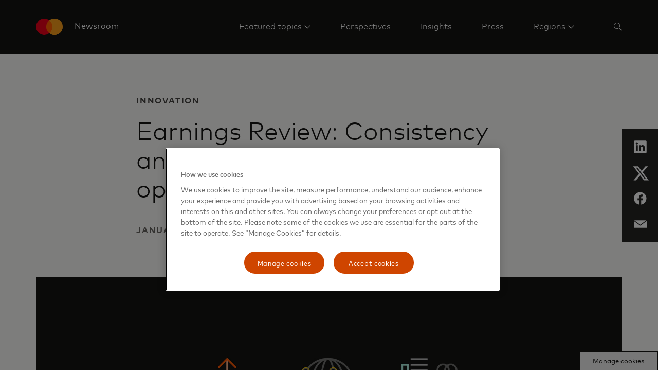

--- FILE ---
content_type: text/html; charset=utf-8
request_url: https://newsroom.mastercard.com/news/perspectives/2024/earnings-review-consistency-and-collaboration-for-the-opportunities-ahead/
body_size: 15092
content:


<!doctype html>

<html class="noJs page" lang="en-US" dir="ltr">
<head>
    

    <meta charset="utf-8" />
    <base href="/news" />
    <meta http-equiv="X-UA-Compatible" content="IE=edge,chrome=1" />
    <title>Mastercard earnings report for Q4 | Mastercard Newsroom</title><link rel="canonical" href="https://www.mastercard.com/news/perspectives/2024/earnings-review-consistency-and-collaboration-for-the-opportunities-ahead/" /><meta name="description" content="Mastercard Chief Financial Officer Sachin Mehra offers insights following the Mastercard earnings call for the fourth quarter 2023. " /><meta property="og:title" content="Earnings Review: Consistency and collaboration for the opportunities ahead " /><meta property="og:description" content="Fueling the shift to digital, forging powerful partnerships and continued innovation in e-commerce and beyond contributed to a strong quarter.  " /><meta property="og:image" content="/news/media/b4qdyzk1/sachintile.jpg" /><meta property="og:url" content="https://newsroom.mastercard.com/news/perspectives/2024/earnings-review-consistency-and-collaboration-for-the-opportunities-ahead/" /><meta name="twitter:title" content="Earnings Review: Consistency and collaboration for the opportunities ahead " /><meta name="twitter:description" content="Fueling the shift to digital, forging powerful partnerships and continued innovation in e-commerce and beyond contributed to a strong quarter.  " /><meta name="twitter:image" content="/news/media/b4qdyzk1/sachintile.jpg" /><meta name="twitter:card" content="summary_large_image" /><meta name="twitter:site" content="mastercardnews" />
    <script type="text/javascript">document.documentElement.className = document.documentElement.className.replace(/noJs/, "js"); window.baseUrl = ""</script>
    <meta name="viewport" content="height=device-height,width=device-width,initial-scale=1, maximum-scale=1" />
    <meta name="format-detection" content="telephone=no">
    <meta name="theme-color" content="#141413">
    <meta name="msapplication-TileColor" content="#141413">
    <link rel="apple-touch-icon" href="/news/dist/assets/metadata-images/icon-57.png" />
    <link rel="apple-touch-icon" sizes="72x72" href="/news/dist/assets/metadata-images/icon-72.png" />
    <link rel="apple-touch-icon" sizes="114x114" href="/news/dist/assets/metadata-images/icon-114.png" />
    <link rel="icon" type="image/png" sizes="57x57" href="/news/dist/assets/metadata-images/icon-57.png" />
    <link rel="icon" type="image/png" sizes="72x72" href="/news/dist/assets/metadata-images/icon-72.png" />
    <link rel="icon" type="image/png" sizes="114x114" href="/news/dist/assets/metadata-images/icon-114.png" />
    <link rel="stylesheet" type="text/css" href="/news/dist/index.css?v=eU1rkGTI_n-3f3Can1OHfoV6Vo3OHFS7N5fz1SwE8pw" />
    <script type="text/javascript">
        function OptanonWrapper() {
            var eOT = new Event('OneTrustGroupsUpdated');
            document.dispatchEvent(eOT);
        }
        var di = {"pageName":"Earnings Review: Consistency and collaboration for the opportunities ahead","siteName":"Mastercard Newsroom","region":"","country":"Global","language":"en-GB"};
    </script>
    <script type="text/javascript" src="/news/dist/scripts/cookieFix.js"></script><script src="https://cdn.cookielaw.org/scripttemplates/otSDKStub.js" data-document-language="true" type="text/javascript" charset="UTF-8" data-domain-script="e4aaf1ba-742a-456b-b89f-97beadd640d8"></script><script src="//assets.adobedtm.com/acdc00762da2/a0d6471ea207/launch-d0ef7b3c4b9e.min.js" type="text/plain" class="optanon-category-C006"></script>
    
    

    <script type="application/ld+json">
        {
          "@context": "https://schema.org",
          "@type": "NewsArticle",
          "headline": "Mastercard earnings report for Q4",
          "image": [
        "/news/media/b4qdyzk1/sachintile.jpg?width=360&height=240&v=1db2d03d884df60"
           ],
          "datePublished":  "2024-11-02T09:10:26.357Z",
          "dateModified": "2024-11-02T09:10:26.357Z",
          "author": [{
              "@type": "Person",
              "name":   "Sachin Mehra",
              "url":  "www.mastercard.com"
            }]
        }
    </script>

    <script type="application/ld+json">

        {
          "@context": "https://schema.org",
          "@type": "WebSite",
          "url": "https://newsroom.mastercard.com/news/",
          "potentialAction": {
            "@type": "SearchAction",
            "target": {
              "@type": "EntryPoint",
              "urlTemplate": "?query={search_term_string}"
            },
            "query-input": "required name=search_term_string"
          }
        }
    </script>
</head>
<body class="page">
    
    <div class="page-content">
        

<header class="site-header">
    <div class="constrain site-header__container">
        <a href="/news/" class="site-header__logo">
            <object tabindex="-1" data="/news/dist/assets/mc_symbol-is.svg" alt=""></object>
            <span>Newsroom</span>
        </a>
        <nav class="site-header__nav-links">
                <div class="site-header__nav-link">
                        <a href="#nav__37f8c6d66fe84152ab8c6329b39ddee6" class="site-header__nav-link-text site-header__nav-link-text--sub-menu">
                            <span>
                                Featured topics
                            </span>
                        </a>
                        

<div id="nav__37f8c6d66fe84152ab8c6329b39ddee6" class="site-header__nav-link-menu site-header__nav-link-menu--normal site-header__nav-link-menu--mobile">
    <div class="">
        <div class="nav-quote-menu">
            <div class="nav-quote-menu__content">
                <div class="nav-quote-menu__heading">
                    Explore today&#x2019;s hottest topics
                </div>
                <div class="nav-quote-menu__main-link-container">
                    <a class="nav-quote-menu__main-link" href="/news/perspectives/featured-topics/" target=""
                    data-element-tracker="false">
                        See all featured topics
                    </a>
                </div>
            </div>
            <div class="nav-quote-menu__links">
                    <div class="nav-links__link-border"></div>
                    <a class="nav-quote-menu__link" href="/news/perspectives/featured-topics/cybersecurity-and-trust/" target="">
                        Cybersecurity and trust
                    </a>
                    <div class="nav-links__link-border"></div>
                    <a class="nav-quote-menu__link" href="/news/perspectives/featured-topics/artificial-intelligence/" target="">
                        Artificial intelligence
                    </a>
                    <div class="nav-links__link-border"></div>
                    <a class="nav-quote-menu__link" href="/news/perspectives/featured-topics/small-business/" target="">
                        Small business
                    </a>
                    <div class="nav-links__link-border"></div>
                    <a class="nav-quote-menu__link" href="/news/perspectives/featured-topics/fintech/" target="">
                        Fintech
                    </a>
                    <div class="nav-links__link-border"></div>
                    <a class="nav-quote-menu__link" href="/news/perspectives/featured-topics/sustainability/" target="">
                        Sustainability
                    </a>
                    <div class="nav-links__link-border"></div>
                    <a class="nav-quote-menu__link" href="/news/perspectives/featured-topics/our-people/" target="">
                        Our people
                    </a>
                    <div class="nav-links__link-border"></div>
                    <a class="nav-quote-menu__link" href="/news/perspectives/featured-topics/commercial-payments/" target="">
                        Commercial payments
                    </a>
            </div>
        </div>
    </div>
</div>
                </div>
                <div class="site-header__nav-link">
                        <a href="/news/perspectives/" target="" class="site-header__nav-link-text site-header__nav-link-text--direct"
                    
                        data-element-tracker="false">
                            <span>
                                Perspectives
                            </span>
                        </a>
                </div>
                <div class="site-header__nav-link">
                        <a href="/news/insights/" target="" class="site-header__nav-link-text site-header__nav-link-text--direct"
                    
                        data-element-tracker="false">
                            <span>
                                Insights
                            </span>
                        </a>
                </div>
                <div class="site-header__nav-link">
                        <a href="/news/press/" target="" class="site-header__nav-link-text site-header__nav-link-text--direct"
                    
                        data-element-tracker="false">
                            <span>
                                Press
                            </span>
                        </a>
                </div>
                <div class="site-header__nav-link site-header__nav-link--last">
                            <a href="#nav__627c53d347574996a3e392f8aefc30c0" class="site-header__nav-link-text site-header__nav-link-text--sub-menu site-header__nav-link-text--last">
                                <span>
                                    Regions
                                </span>
                            </a>
                            

<div id="nav__627c53d347574996a3e392f8aefc30c0" class="nav-links site-header__nav-link-menu site-header__nav-link-menu--normal site-header__nav-link-menu--mobile">
    <div class=" nav-links__wrapper nav-links__wrapper--mobile">
        <div class="nav-links__headings-container">
                <a class="nav-links__heading nav-links__heading--mobile" href="#0nav__3f1626ac51714bcba231762e31f3b0a9">
                    Global
                </a>
                <section class="nav-links__submenu nav-links__submenu--mobile" id="0nav__3f1626ac51714bcba231762e31f3b0a9" style="font-size: 16px;">
                    <nav class="">
<div class="nav-links__link-border"></div>
                            <a href="https://www.mastercard.com/news/" class="nav-links__link "
                               target="" data-element-tracker="false">
                                <span class="nav-links__link-title">
                                    Global (English)
                                </span>
                                <span class="nav-links__link-description">
                                    
                                </span>
                            </a>
                    </nav>
                </section>
                <a class="nav-links__heading nav-links__heading--mobile" href="#1nav__87fa41eccfdc46a687ae8c07a84fadfa">
                    Asia Pacific
                </a>
                <section class="nav-links__submenu nav-links__submenu--mobile" id="1nav__87fa41eccfdc46a687ae8c07a84fadfa" style="font-size: 16px;">
                    <nav class="">
<div class="nav-links__link-border"></div>
                            <a href="https://www.mastercard.com/news/ap/en" class="nav-links__link "
                               target="" data-element-tracker="false">
                                <span class="nav-links__link-title">
                                    Region (English)
                                </span>
                                <span class="nav-links__link-description">
                                    
                                </span>
                            </a>
<div class="nav-links__link-border"></div>
                            <a href="https://www.mastercard.com/news/ap/zh-cn/" class="nav-links__link "
                               target="" data-element-tracker="false">
                                <span class="nav-links__link-title">
                                    Mainland China (Chinese)
                                </span>
                                <span class="nav-links__link-description">
                                    
                                </span>
                            </a>
<div class="nav-links__link-border"></div>
                            <a href="https://www.mastercard.com/news/ap/en-hk/" class="nav-links__link "
                               target="" data-element-tracker="false">
                                <span class="nav-links__link-title">
                                    Hong Kong SAR &amp; Macau SAR (English)
                                </span>
                                <span class="nav-links__link-description">
                                    
                                </span>
                            </a>
<div class="nav-links__link-border"></div>
                            <a href="https://www.mastercard.com/news/ap/zh-hk/" class="nav-links__link "
                               target="" data-element-tracker="false">
                                <span class="nav-links__link-title">
                                    Hong Kong SAR &amp; Macau SAR (Chinese)
                                </span>
                                <span class="nav-links__link-description">
                                    
                                </span>
                            </a>
<div class="nav-links__link-border"></div>
                            <a href="https://www.mastercard.com/news/ap/en-in/" class="nav-links__link "
                               target="" data-element-tracker="false">
                                <span class="nav-links__link-title">
                                    India (English)
                                </span>
                                <span class="nav-links__link-description">
                                    
                                </span>
                            </a>
<div class="nav-links__link-border"></div>
                            <a href="https://www.mastercard.com/news/ap/ja-jp" class="nav-links__link "
                               target="" data-element-tracker="false">
                                <span class="nav-links__link-title">
                                    Japan (Japanese)
                                </span>
                                <span class="nav-links__link-description">
                                    
                                </span>
                            </a>
<div class="nav-links__link-border"></div>
                            <a href="https://www.mastercard.com/news/ap/zh-tw" class="nav-links__link "
                               target="" data-element-tracker="false">
                                <span class="nav-links__link-title">
                                    Taiwan (Chinese)
                                </span>
                                <span class="nav-links__link-description">
                                    
                                </span>
                            </a>
                    </nav>
                </section>
                <a class="nav-links__heading nav-links__heading--mobile" href="#2nav__0315b944525147939c1e8409a89ca6ee">
                    Europe
                </a>
                <section class="nav-links__submenu nav-links__submenu--mobile" id="2nav__0315b944525147939c1e8409a89ca6ee" style="font-size: 16px;">
                    <nav class="">
<div class="nav-links__link-border"></div>
                            <a href="https://www.mastercard.com/news/europe/en" class="nav-links__link "
                               target="" data-element-tracker="false">
                                <span class="nav-links__link-title">
                                    Region (English)
                                </span>
                                <span class="nav-links__link-description">
                                    
                                </span>
                            </a>
<div class="nav-links__link-border"></div>
                            <a href="https://www.mastercard.com/news/europe/de-at" class="nav-links__link "
                               target="" data-element-tracker="false">
                                <span class="nav-links__link-title">
                                    Austria (German)
                                </span>
                                <span class="nav-links__link-description">
                                    
                                </span>
                            </a>
<div class="nav-links__link-border"></div>
                            <a href="https://www.mastercard.com/news/europe/nl-be" class="nav-links__link "
                               target="" data-element-tracker="false">
                                <span class="nav-links__link-title">
                                    Belgium (Dutch)
                                </span>
                                <span class="nav-links__link-description">
                                    
                                </span>
                            </a>
<div class="nav-links__link-border"></div>
                            <a href="https://www.mastercard.com/news/europe/fr-be" class="nav-links__link "
                               target="" data-element-tracker="false">
                                <span class="nav-links__link-title">
                                    Belgium (French)
                                </span>
                                <span class="nav-links__link-description">
                                    
                                </span>
                            </a>
<div class="nav-links__link-border"></div>
                            <a href="https://www.mastercard.com/news/europe/cs-cz" class="nav-links__link "
                               target="" data-element-tracker="false">
                                <span class="nav-links__link-title">
                                    Czech Republic (Czech)
                                </span>
                                <span class="nav-links__link-description">
                                    
                                </span>
                            </a>
<div class="nav-links__link-border"></div>
                            <a href="https://www.mastercard.com/news/europe/da-dk" class="nav-links__link "
                               target="" data-element-tracker="false">
                                <span class="nav-links__link-title">
                                    Denmark (Danish)
                                </span>
                                <span class="nav-links__link-description">
                                    
                                </span>
                            </a>
<div class="nav-links__link-border"></div>
                            <a href="https://www.mastercard.com/news/europe/fr-fr" class="nav-links__link "
                               target="" data-element-tracker="false">
                                <span class="nav-links__link-title">
                                    France (French)
                                </span>
                                <span class="nav-links__link-description">
                                    
                                </span>
                            </a>
<div class="nav-links__link-border"></div>
                            <a href="https://www.mastercard.com/news/europe/de-de" class="nav-links__link "
                               target="" data-element-tracker="false">
                                <span class="nav-links__link-title">
                                    Germany (German)
                                </span>
                                <span class="nav-links__link-description">
                                    
                                </span>
                            </a>
<div class="nav-links__link-border"></div>
                            <a href="www.mastercard.com/news/europe/hu-hu" class="nav-links__link "
                               target="" data-element-tracker="false">
                                <span class="nav-links__link-title">
                                    Hungary (Hungarian)
                                </span>
                                <span class="nav-links__link-description">
                                    
                                </span>
                            </a>
<div class="nav-links__link-border"></div>
                            <a href="www.mastercard.com/news/europe/it-it" class="nav-links__link "
                               target="" data-element-tracker="false">
                                <span class="nav-links__link-title">
                                    Italy (Italian)
                                </span>
                                <span class="nav-links__link-description">
                                    
                                </span>
                            </a>
<div class="nav-links__link-border"></div>
                            <a href="https://www.mastercard.com/news/europe/fr-lu" class="nav-links__link "
                               target="" data-element-tracker="false">
                                <span class="nav-links__link-title">
                                    Luxemburg (French)
                                </span>
                                <span class="nav-links__link-description">
                                    
                                </span>
                            </a>
<div class="nav-links__link-border"></div>
                            <a href="https://www.mastercard.com/news/europe/nl-nl" class="nav-links__link "
                               target="" data-element-tracker="false">
                                <span class="nav-links__link-title">
                                    Netherlands (Dutch)
                                </span>
                                <span class="nav-links__link-description">
                                    
                                </span>
                            </a>
<div class="nav-links__link-border"></div>
                            <a href="https://www.mastercard.com/news/europe/no" class="nav-links__link "
                               target="" data-element-tracker="false">
                                <span class="nav-links__link-title">
                                    Norway (Norwegian)
                                </span>
                                <span class="nav-links__link-description">
                                    
                                </span>
                            </a>
<div class="nav-links__link-border"></div>
                            <a href="https://www.mastercard.com/news/europe/pl-pl" class="nav-links__link "
                               target="" data-element-tracker="false">
                                <span class="nav-links__link-title">
                                    Poland (Polish)
                                </span>
                                <span class="nav-links__link-description">
                                    
                                </span>
                            </a>
<div class="nav-links__link-border"></div>
                            <a href="https://www.mastercard.com/news/europe/pt-pt" class="nav-links__link "
                               target="" data-element-tracker="false">
                                <span class="nav-links__link-title">
                                    Portugal (Portuguese)
                                </span>
                                <span class="nav-links__link-description">
                                    
                                </span>
                            </a>
<div class="nav-links__link-border"></div>
                            <a href="https://www.mastercard.com/news/europe/es-es" class="nav-links__link "
                               target="" data-element-tracker="false">
                                <span class="nav-links__link-title">
                                    Spain (Spanish)
                                </span>
                                <span class="nav-links__link-description">
                                    
                                </span>
                            </a>
<div class="nav-links__link-border"></div>
                            <a href="https://www.mastercard.com/news/europe/sv-se" class="nav-links__link "
                               target="" data-element-tracker="false">
                                <span class="nav-links__link-title">
                                    Sweden (Swedish)
                                </span>
                                <span class="nav-links__link-description">
                                    
                                </span>
                            </a>
<div class="nav-links__link-border"></div>
                            <a href="https://www.mastercard.com/news/europe/de-ch" class="nav-links__link "
                               target="" data-element-tracker="false">
                                <span class="nav-links__link-title">
                                    Switzerland (German)
                                </span>
                                <span class="nav-links__link-description">
                                    
                                </span>
                            </a>
<div class="nav-links__link-border"></div>
                            <a href="https://www.mastercard.com/news/europe/en-uk" class="nav-links__link "
                               target="" data-element-tracker="false">
                                <span class="nav-links__link-title">
                                    United Kingdom (English)
                                </span>
                                <span class="nav-links__link-description">
                                    
                                </span>
                            </a>
                    </nav>
                </section>
                <a class="nav-links__heading nav-links__heading--mobile" href="#3nav__efd5b6bc63c64baf8b51c742c27fdd0d">
                    Eastern Europe, Middle East &amp; Africa
                </a>
                <section class="nav-links__submenu nav-links__submenu--mobile" id="3nav__efd5b6bc63c64baf8b51c742c27fdd0d" style="font-size: 16px;">
                    <nav class="">
<div class="nav-links__link-border"></div>
                            <a href="https://www.mastercard.com/news/eemea/en/" class="nav-links__link "
                               target="" data-element-tracker="false">
                                <span class="nav-links__link-title">
                                    Region (English)
                                </span>
                                <span class="nav-links__link-description">
                                    
                                </span>
                            </a>
<div class="nav-links__link-border"></div>
                            <a href="https://www.mastercard.com/news/eemea/ar/" class="nav-links__link "
                               target="" data-element-tracker="false">
                                <span class="nav-links__link-title">
                                    Arabic
                                </span>
                                <span class="nav-links__link-description">
                                    
                                </span>
                            </a>
<div class="nav-links__link-border"></div>
                            <a href="https://www.mastercard.com/news/eemea/tr-tr" class="nav-links__link "
                               target="" data-element-tracker="false">
                                <span class="nav-links__link-title">
                                    Turkey (Turkish)
                                </span>
                                <span class="nav-links__link-description">
                                    
                                </span>
                            </a>
<div class="nav-links__link-border"></div>
                            <a href="https://www.mastercard.com/news/eemea/uk-ua/" class="nav-links__link "
                               target="" data-element-tracker="false">
                                <span class="nav-links__link-title">
                                    Ukraine (Ukrainian)
                                </span>
                                <span class="nav-links__link-description">
                                    
                                </span>
                            </a>
                    </nav>
                </section>
                <a class="nav-links__heading nav-links__heading--mobile" href="#4nav__9fd34f221346495badecf2394dc218a9">
                    Latin America
                </a>
                <section class="nav-links__submenu nav-links__submenu--mobile" id="4nav__9fd34f221346495badecf2394dc218a9" style="font-size: 16px;">
                    <nav class="">
<div class="nav-links__link-border"></div>
                            <a href="https://www.mastercard.com/news/latin-america/es" class="nav-links__link "
                               target="" data-element-tracker="false">
                                <span class="nav-links__link-title">
                                    Region (Spanish)
                                </span>
                                <span class="nav-links__link-description">
                                    
                                </span>
                            </a>
<div class="nav-links__link-border"></div>
                            <a href="https://www.mastercard.com/news/latin-america/pt-br" class="nav-links__link "
                               target="" data-element-tracker="false">
                                <span class="nav-links__link-title">
                                    Brazil (Portuguese)
                                </span>
                                <span class="nav-links__link-description">
                                    
                                </span>
                            </a>
<div class="nav-links__link-border"></div>
                            <a href="https://www.mastercard.com/news/latin-america/en" class="nav-links__link "
                               target="" data-element-tracker="false">
                                <span class="nav-links__link-title">
                                    Caribbean (English)
                                </span>
                                <span class="nav-links__link-description">
                                    
                                </span>
                            </a>
                    </nav>
                </section>
        </div>
    </div>
</div>
                </div>
            



                

<div class="site-search" data-key="CfDJ8GVqE1BC0UdCmQ3juDgt1uR96fmXKopq9izeaDln9UmqrN4Ur5aIG09mLhr&#x2B;NV4lF&#x2B;sUVCM2lnyTdYTjqSYuxDAcJYi3Myo8T8gPRET9zchbsrYMFtQq8I3gIQeITFro/kGudL7GU1fAqIEzU2Rk/BVAE4RzTZfH4JOhRtkYKTBt">
    <div class="constrain">
        <div class="row">
            <div class="column site-search__column">    
                <input name="__RequestVerificationToken" type="hidden" value="CfDJ8GVqE1BC0UdCmQ3juDgt1uS-60PKf0E_MReV0B0xpAqVCDmFi1GN8DsKGh9iByd1isyB9CQZnwEet2cb2UXUUjItbZa6Deusa8vSwkA06fHTvo2ciOItgAKseBbPnxrxMtojt5CHpr5HM_DJN8rqGPw" />

                <form method="get" action="/news/search/" id="search-form">
                    <input type="search" name="query" id="searchKeywords" class="site-search__search-box" placeholder="Search" autocomplete="off" />
                    <input type="hidden" disabled="disabled" id="searchCurrentPageHF" name="currentPage" value="0"/>
                    <input type="hidden" disabled="disabled" id="searchTypeHF" name="type" value="0"/>
                    <input type="hidden" disabled="disabled" id="searchKeywordsHF" name="query" value=""/>
                </form>
            </div>
        </div>
    </div>
    <div class="constrain">
        <div class="row">
            <div class="column site-search__column">
                    <div class="site-search__popular-results">
                        <div class="site-search__results-heading">Topics</div>
                        <ul class="site-search__results">
                                <li class="site-search__result">
                                    <a href=/news/perspectives/featured-topics/one-billion-and-beyond/ class="site-search__result-link">Inclusion</a>
                                </li>
                                <li class="site-search__result">
                                    <a href=# class="site-search__result-link">Sustainability</a>
                                </li>
                                <li class="site-search__result">
                                    <a href=/news/perspectives/featured-topics/small-business/ class="site-search__result-link">Small Business</a>
                                </li>
                        </ul>
                    </div>
                <div class="site-search__search-results">
                    <ul class="site-search__results"></ul>
                    <a class="link-with-icon site-search__all-results" data-url="/news/search/" href="#" style="color: #ffffff; text-align: left">
                        View all results
                        <svg class="link-with-icon__arrow" xmlns="http://www.w3.org/2000/svg" version="1.1" viewBox="0 0 24 12" height="12px" width="24px">
                            <g style="fill: #ffffff; fill-rule: nonzero"
                               transform="translate(-8,-2)">
                                <path d="M 30.197537,7.5 26,2.7053671 26.747205,2 32,8 26.747205,14 26,13.294633 30.197537,8.5 H 8 v -1 z"></path>
                            </g>
                        </svg>
                    </a>
                </div>
            </div>
        </div>
    </div>
</div>

<script type="text/javascript" src="/news/dist/scripts/search.js"></script>
        </nav>
            <div class="site-header__action-buttons">
                <button class="site-header__image-button site-header__image-button--icon site-header-search-button" aria-label="Search" data-aria-label--closed="Close search">
                    <svg class="site-header-search-button__icon site-header-search-button__icon--search" width="16px" height="16px" viewBox="0 0 16 16" version="1.1" xmlns="http://www.w3.org/2000/svg" xmlns:xlink="http://www.w3.org/1999/xlink">
                        <g stroke="none" stroke-width="1" fill="none" fill-rule="evenodd">
                            <g transform="translate(-1510.000000, -44.000000)" fill="#FFFFFF">
                                <g transform="translate(1506.000000, 40.000000)">
                                    <path d="M10.0554248,4 C13.3997435,4 16.1108496,6.71110602 16.1108496,10.0554248 C16.1108496,11.5459188 15.5723422,12.9106376 14.6792738,13.9656351 L14.6792738,13.9656351 L20,19.2863613 L19.2863613,20 L13.9656351,14.6792738 C12.9106376,15.5723422 11.5459188,16.1108496 10.0554248,16.1108496 C6.71110602,16.1108496 4,13.3997435 4,10.0554248 C4,6.71110602 6.71110602,4 10.0554248,4 Z M10.1176471,4.94117647 C7.2587613,4.94117647 4.94117647,7.2587613 4.94117647,10.1176471 C4.94117647,12.9765328 7.2587613,15.2941176 10.1176471,15.2941176 C12.9765328,15.2941176 15.2941176,12.9765328 15.2941176,10.1176471 C15.2941176,7.2587613 12.9765328,4.94117647 10.1176471,4.94117647 Z" id="icon"></path>
                                </g>
                            </g>
                        </g>
                    </svg>
                    <svg class="site-header-search-button__icon site-header-search-button__icon--close" width="14px" height="14px" viewBox="0 0 14 14" version="1.1" xmlns="http://www.w3.org/2000/svg" xmlns:xlink="http://www.w3.org/1999/xlink">
                        <g stroke="none" stroke-width="1" fill="none" fill-rule="evenodd">
                            <g transform="translate(-1511.000000, -45.000000)" fill="#FFFFFF">
                                <g transform="translate(1506.000000, 40.000000)">
                                    <path d="M18.380531,5 L19,5.61946902 L12.619,11.999 L19,18.380531 L18.380531,19 L12,12.619 L5.61946902,19 L5,18.380531 L11.381,12 L5,5.61946902 L5.61946902,5 L12,11.38 L18.380531,5 Z" id="icon"></path>
                                </g>
                            </g>
                        </g>
                    </svg>
                </button>
            <button class="site-header__image-button site-header__image-button--icon site-header__expand-menu-button"></button>
            </div>
    </div>
    <div class="site-header__sub-menus">
                

<div id="nav__37f8c6d66fe84152ab8c6329b39ddee6" class="site-header__nav-link-menu site-header__nav-link-menu--normal">
    <div class="constrain">
        <div class="nav-quote-menu">
            <div class="nav-quote-menu__content">
                <div class="nav-quote-menu__heading">
                    Explore today&#x2019;s hottest topics
                </div>
                <div class="nav-quote-menu__main-link-container">
                    <a class="nav-quote-menu__main-link" href="/news/perspectives/featured-topics/" target=""
                    data-element-tracker="false">
                        See all featured topics
                    </a>
                </div>
            </div>
            <div class="nav-quote-menu__links">
                    <div class="nav-links__link-border"></div>
                    <a class="nav-quote-menu__link" href="/news/perspectives/featured-topics/cybersecurity-and-trust/" target="">
                        Cybersecurity and trust
                    </a>
                    <div class="nav-links__link-border"></div>
                    <a class="nav-quote-menu__link" href="/news/perspectives/featured-topics/artificial-intelligence/" target="">
                        Artificial intelligence
                    </a>
                    <div class="nav-links__link-border"></div>
                    <a class="nav-quote-menu__link" href="/news/perspectives/featured-topics/small-business/" target="">
                        Small business
                    </a>
                    <div class="nav-links__link-border"></div>
                    <a class="nav-quote-menu__link" href="/news/perspectives/featured-topics/fintech/" target="">
                        Fintech
                    </a>
                    <div class="nav-links__link-border"></div>
                    <a class="nav-quote-menu__link" href="/news/perspectives/featured-topics/sustainability/" target="">
                        Sustainability
                    </a>
                    <div class="nav-links__link-border"></div>
                    <a class="nav-quote-menu__link" href="/news/perspectives/featured-topics/our-people/" target="">
                        Our people
                    </a>
                    <div class="nav-links__link-border"></div>
                    <a class="nav-quote-menu__link" href="/news/perspectives/featured-topics/commercial-payments/" target="">
                        Commercial payments
                    </a>
            </div>
        </div>
    </div>
</div>
                

<div id="nav__627c53d347574996a3e392f8aefc30c0" class="nav-links site-header__nav-link-menu site-header__nav-link-menu--normal">
    <div class="constrain nav-links__wrapper ">
        <div class="nav-links__headings-container">
                <a class="nav-links__heading " href="#0nav__00ac10d8a6db4d32a5476f37fa656404">
                    Global
                </a>
                <section class="nav-links__submenu " id="0nav__00ac10d8a6db4d32a5476f37fa656404" style="font-size: 16px;">
                    <nav class="">
<div class="nav-links__link-border"></div>
                            <a href="https://www.mastercard.com/news/" class="nav-links__link "
                               target="" data-element-tracker="false">
                                <span class="nav-links__link-title">
                                    Global (English)
                                </span>
                                <span class="nav-links__link-description">
                                    
                                </span>
                            </a>
                    </nav>
                </section>
                <a class="nav-links__heading " href="#1nav__8e217b51b0cc4bc09522c43c2ce803f3">
                    Asia Pacific
                </a>
                <section class="nav-links__submenu " id="1nav__8e217b51b0cc4bc09522c43c2ce803f3" style="font-size: 16px;">
                    <nav class="">
<div class="nav-links__link-border"></div>
                            <a href="https://www.mastercard.com/news/ap/en" class="nav-links__link "
                               target="" data-element-tracker="false">
                                <span class="nav-links__link-title">
                                    Region (English)
                                </span>
                                <span class="nav-links__link-description">
                                    
                                </span>
                            </a>
<div class="nav-links__link-border"></div>
                            <a href="https://www.mastercard.com/news/ap/zh-cn/" class="nav-links__link "
                               target="" data-element-tracker="false">
                                <span class="nav-links__link-title">
                                    Mainland China (Chinese)
                                </span>
                                <span class="nav-links__link-description">
                                    
                                </span>
                            </a>
<div class="nav-links__link-border"></div>
                            <a href="https://www.mastercard.com/news/ap/en-hk/" class="nav-links__link "
                               target="" data-element-tracker="false">
                                <span class="nav-links__link-title">
                                    Hong Kong SAR &amp; Macau SAR (English)
                                </span>
                                <span class="nav-links__link-description">
                                    
                                </span>
                            </a>
<div class="nav-links__link-border"></div>
                            <a href="https://www.mastercard.com/news/ap/zh-hk/" class="nav-links__link "
                               target="" data-element-tracker="false">
                                <span class="nav-links__link-title">
                                    Hong Kong SAR &amp; Macau SAR (Chinese)
                                </span>
                                <span class="nav-links__link-description">
                                    
                                </span>
                            </a>
<div class="nav-links__link-border"></div>
                            <a href="https://www.mastercard.com/news/ap/en-in/" class="nav-links__link "
                               target="" data-element-tracker="false">
                                <span class="nav-links__link-title">
                                    India (English)
                                </span>
                                <span class="nav-links__link-description">
                                    
                                </span>
                            </a>
<div class="nav-links__link-border"></div>
                            <a href="https://www.mastercard.com/news/ap/ja-jp" class="nav-links__link "
                               target="" data-element-tracker="false">
                                <span class="nav-links__link-title">
                                    Japan (Japanese)
                                </span>
                                <span class="nav-links__link-description">
                                    
                                </span>
                            </a>
<div class="nav-links__link-border"></div>
                            <a href="https://www.mastercard.com/news/ap/zh-tw" class="nav-links__link "
                               target="" data-element-tracker="false">
                                <span class="nav-links__link-title">
                                    Taiwan (Chinese)
                                </span>
                                <span class="nav-links__link-description">
                                    
                                </span>
                            </a>
                    </nav>
                </section>
                <a class="nav-links__heading " href="#2nav__5dd5131c22634bd08b4c7c79812c2c53">
                    Europe
                </a>
                <section class="nav-links__submenu " id="2nav__5dd5131c22634bd08b4c7c79812c2c53" style="font-size: 16px;">
                    <nav class="">
<div class="nav-links__link-border"></div>
                            <a href="https://www.mastercard.com/news/europe/en" class="nav-links__link "
                               target="" data-element-tracker="false">
                                <span class="nav-links__link-title">
                                    Region (English)
                                </span>
                                <span class="nav-links__link-description">
                                    
                                </span>
                            </a>
<div class="nav-links__link-border"></div>
                            <a href="https://www.mastercard.com/news/europe/de-at" class="nav-links__link "
                               target="" data-element-tracker="false">
                                <span class="nav-links__link-title">
                                    Austria (German)
                                </span>
                                <span class="nav-links__link-description">
                                    
                                </span>
                            </a>
<div class="nav-links__link-border"></div>
                            <a href="https://www.mastercard.com/news/europe/nl-be" class="nav-links__link "
                               target="" data-element-tracker="false">
                                <span class="nav-links__link-title">
                                    Belgium (Dutch)
                                </span>
                                <span class="nav-links__link-description">
                                    
                                </span>
                            </a>
<div class="nav-links__link-border"></div>
                            <a href="https://www.mastercard.com/news/europe/fr-be" class="nav-links__link "
                               target="" data-element-tracker="false">
                                <span class="nav-links__link-title">
                                    Belgium (French)
                                </span>
                                <span class="nav-links__link-description">
                                    
                                </span>
                            </a>
<div class="nav-links__link-border"></div>
                            <a href="https://www.mastercard.com/news/europe/cs-cz" class="nav-links__link "
                               target="" data-element-tracker="false">
                                <span class="nav-links__link-title">
                                    Czech Republic (Czech)
                                </span>
                                <span class="nav-links__link-description">
                                    
                                </span>
                            </a>
<div class="nav-links__link-border"></div>
                            <a href="https://www.mastercard.com/news/europe/da-dk" class="nav-links__link "
                               target="" data-element-tracker="false">
                                <span class="nav-links__link-title">
                                    Denmark (Danish)
                                </span>
                                <span class="nav-links__link-description">
                                    
                                </span>
                            </a>
<div class="nav-links__link-border"></div>
                            <a href="https://www.mastercard.com/news/europe/fr-fr" class="nav-links__link "
                               target="" data-element-tracker="false">
                                <span class="nav-links__link-title">
                                    France (French)
                                </span>
                                <span class="nav-links__link-description">
                                    
                                </span>
                            </a>
<div class="nav-links__link-border"></div>
                            <a href="https://www.mastercard.com/news/europe/de-de" class="nav-links__link "
                               target="" data-element-tracker="false">
                                <span class="nav-links__link-title">
                                    Germany (German)
                                </span>
                                <span class="nav-links__link-description">
                                    
                                </span>
                            </a>
<div class="nav-links__link-border"></div>
                            <a href="www.mastercard.com/news/europe/hu-hu" class="nav-links__link "
                               target="" data-element-tracker="false">
                                <span class="nav-links__link-title">
                                    Hungary (Hungarian)
                                </span>
                                <span class="nav-links__link-description">
                                    
                                </span>
                            </a>
<div class="nav-links__link-border"></div>
                            <a href="www.mastercard.com/news/europe/it-it" class="nav-links__link "
                               target="" data-element-tracker="false">
                                <span class="nav-links__link-title">
                                    Italy (Italian)
                                </span>
                                <span class="nav-links__link-description">
                                    
                                </span>
                            </a>
<div class="nav-links__link-border"></div>
                            <a href="https://www.mastercard.com/news/europe/fr-lu" class="nav-links__link "
                               target="" data-element-tracker="false">
                                <span class="nav-links__link-title">
                                    Luxemburg (French)
                                </span>
                                <span class="nav-links__link-description">
                                    
                                </span>
                            </a>
<div class="nav-links__link-border"></div>
                            <a href="https://www.mastercard.com/news/europe/nl-nl" class="nav-links__link "
                               target="" data-element-tracker="false">
                                <span class="nav-links__link-title">
                                    Netherlands (Dutch)
                                </span>
                                <span class="nav-links__link-description">
                                    
                                </span>
                            </a>
<div class="nav-links__link-border"></div>
                            <a href="https://www.mastercard.com/news/europe/no" class="nav-links__link "
                               target="" data-element-tracker="false">
                                <span class="nav-links__link-title">
                                    Norway (Norwegian)
                                </span>
                                <span class="nav-links__link-description">
                                    
                                </span>
                            </a>
<div class="nav-links__link-border"></div>
                            <a href="https://www.mastercard.com/news/europe/pl-pl" class="nav-links__link "
                               target="" data-element-tracker="false">
                                <span class="nav-links__link-title">
                                    Poland (Polish)
                                </span>
                                <span class="nav-links__link-description">
                                    
                                </span>
                            </a>
<div class="nav-links__link-border"></div>
                            <a href="https://www.mastercard.com/news/europe/pt-pt" class="nav-links__link "
                               target="" data-element-tracker="false">
                                <span class="nav-links__link-title">
                                    Portugal (Portuguese)
                                </span>
                                <span class="nav-links__link-description">
                                    
                                </span>
                            </a>
<div class="nav-links__link-border"></div>
                            <a href="https://www.mastercard.com/news/europe/es-es" class="nav-links__link "
                               target="" data-element-tracker="false">
                                <span class="nav-links__link-title">
                                    Spain (Spanish)
                                </span>
                                <span class="nav-links__link-description">
                                    
                                </span>
                            </a>
<div class="nav-links__link-border"></div>
                            <a href="https://www.mastercard.com/news/europe/sv-se" class="nav-links__link "
                               target="" data-element-tracker="false">
                                <span class="nav-links__link-title">
                                    Sweden (Swedish)
                                </span>
                                <span class="nav-links__link-description">
                                    
                                </span>
                            </a>
<div class="nav-links__link-border"></div>
                            <a href="https://www.mastercard.com/news/europe/de-ch" class="nav-links__link "
                               target="" data-element-tracker="false">
                                <span class="nav-links__link-title">
                                    Switzerland (German)
                                </span>
                                <span class="nav-links__link-description">
                                    
                                </span>
                            </a>
<div class="nav-links__link-border"></div>
                            <a href="https://www.mastercard.com/news/europe/en-uk" class="nav-links__link "
                               target="" data-element-tracker="false">
                                <span class="nav-links__link-title">
                                    United Kingdom (English)
                                </span>
                                <span class="nav-links__link-description">
                                    
                                </span>
                            </a>
                    </nav>
                </section>
                <a class="nav-links__heading " href="#3nav__33757e2012cb45f4a70e3446e5312605">
                    Eastern Europe, Middle East &amp; Africa
                </a>
                <section class="nav-links__submenu " id="3nav__33757e2012cb45f4a70e3446e5312605" style="font-size: 16px;">
                    <nav class="">
<div class="nav-links__link-border"></div>
                            <a href="https://www.mastercard.com/news/eemea/en/" class="nav-links__link "
                               target="" data-element-tracker="false">
                                <span class="nav-links__link-title">
                                    Region (English)
                                </span>
                                <span class="nav-links__link-description">
                                    
                                </span>
                            </a>
<div class="nav-links__link-border"></div>
                            <a href="https://www.mastercard.com/news/eemea/ar/" class="nav-links__link "
                               target="" data-element-tracker="false">
                                <span class="nav-links__link-title">
                                    Arabic
                                </span>
                                <span class="nav-links__link-description">
                                    
                                </span>
                            </a>
<div class="nav-links__link-border"></div>
                            <a href="https://www.mastercard.com/news/eemea/tr-tr" class="nav-links__link "
                               target="" data-element-tracker="false">
                                <span class="nav-links__link-title">
                                    Turkey (Turkish)
                                </span>
                                <span class="nav-links__link-description">
                                    
                                </span>
                            </a>
<div class="nav-links__link-border"></div>
                            <a href="https://www.mastercard.com/news/eemea/uk-ua/" class="nav-links__link "
                               target="" data-element-tracker="false">
                                <span class="nav-links__link-title">
                                    Ukraine (Ukrainian)
                                </span>
                                <span class="nav-links__link-description">
                                    
                                </span>
                            </a>
                    </nav>
                </section>
                <a class="nav-links__heading " href="#4nav__2b4435a7012a41bdb390cc93309707b0">
                    Latin America
                </a>
                <section class="nav-links__submenu " id="4nav__2b4435a7012a41bdb390cc93309707b0" style="font-size: 16px;">
                    <nav class="">
<div class="nav-links__link-border"></div>
                            <a href="https://www.mastercard.com/news/latin-america/es" class="nav-links__link "
                               target="" data-element-tracker="false">
                                <span class="nav-links__link-title">
                                    Region (Spanish)
                                </span>
                                <span class="nav-links__link-description">
                                    
                                </span>
                            </a>
<div class="nav-links__link-border"></div>
                            <a href="https://www.mastercard.com/news/latin-america/pt-br" class="nav-links__link "
                               target="" data-element-tracker="false">
                                <span class="nav-links__link-title">
                                    Brazil (Portuguese)
                                </span>
                                <span class="nav-links__link-description">
                                    
                                </span>
                            </a>
<div class="nav-links__link-border"></div>
                            <a href="https://www.mastercard.com/news/latin-america/en" class="nav-links__link "
                               target="" data-element-tracker="false">
                                <span class="nav-links__link-title">
                                    Caribbean (English)
                                </span>
                                <span class="nav-links__link-description">
                                    
                                </span>
                            </a>
                    </nav>
                </section>
        </div>
    </div>
</div>
    </div>
</header>
        

        



<div class="productGrid page-grid">
    





<div class="section section--no-bottom-padding" style="">
    <div class="constrain">
        <div class="row">
            <div class="column content push1/6">





<div class="article-heading control">
        <span class="article-heading__topic">Innovation</span>
    <h1 class="article-heading__title">Earnings Review: Consistency and collaboration for the opportunities ahead </h1>
        <span class="article-heading__info">January 31, 2024 | By Sachin Mehra</span>
</div>            </div>
        </div>
    </div>
</div>
<div class="section " style="">
    <div class="constrain">
        <div class="row">
            <div class="column">






<img src="/news/media/gaefg1fr/sachinbanner.jpg?v=1db2d03d8783530" alt="" class="control" />

            </div>
        </div>
    </div>
</div>
<div class="section section--no-top-padding" style="">
    <div class="constrain">
        <div class="row">
            <div class="column content push1/6">





<div class="rte">
    <p><span class="typography__heading--h5">While the calendar may have changed a few weeks ago, today’s announcement of our <a rel="noopener" href="https://investor.mastercard.com/overview/default.aspx" target="_blank">fourth quarter financial performance</a> closes 2023 for the company. As Michael Miebach and I shared an update with our stockholders and the financial community, the key takeaway for me was the consistency, strength and resilience of our strategy and our business to deliver on the goals that we set. <br /></span></p>
<p><span class="typography__paragraph--large">By the numbers, it was a strong quarter — and a strong year — for Mastercard. The foundations that we have set — in our technology, our people, our differentiated capabilities and our diversified business model — continued to create value for our customers, our company and our stakeholders. As I reflect on the past quarter and look to the year ahead, there are a few trends that I would note: </span></p>
<p><span class="typography__paragraph--large"><strong>Digital:</strong> Over the past several years, all of our lives have shifted more online and in-app. Some of this has been a result of world events, but the acceleration is coming from changing preferences for digital experiences. What does that mean for Mastercard? Continuing to fuel the secular shift of payments to digital. It’s about ensuring there’s a way to pay where people want to be. Tokenization and <a href="https://www.mastercard.com/news/perspectives/2024/biometrics-will-soon-replace-passwords-once-and-for-all/">biometrics</a> are making things like Tap on Phone, contactless and Click to Pay simple and secure, embedding payments in the devices that are critical to our lives. These technologies are being scaled across the globe. </span></p>
<p><span class="typography__paragraph--large"><strong>Partnerships:</strong> We can — and do — create the best technologies. But they are just a “shiny widget” if they don’t scale to support a business goal or deliver on a personal need? Our teams in every market are focused on understanding our customers’ business and helping them tailor the strategies and solutions that deliver on their objectives. That creates a win-win for all involved. Look at how we have deepened relationships with BOK Financial in the U.S., <a href="https://www.mastercard.com/news/press/2024/january/mastercard-and-bok-financial-corporation-announce-expanded-payments-agreement/">flipping their debit portfolio</a> to Mastercard. Or Commonwealth Bank of Australia, where we continue to be its  exclusive card partner across consumer credit and debit. And that extends to new areas and verticals served by fintechs. We believe our partnership approach has led more than 80% of the top digital payment and neobank fintechs on <a rel="noopener" href="https://www.cnbc.com/2023/08/02/cnbcs-top-200-global-fintech-companies-the-complete-list.html" target="_blank">CNBC</a>’s global fintech list to choose to work with us. </span></p>
<p><span class="typography__paragraph--large"><strong>Innovation:</strong> We are using the technology and the experiences that we have created and cultivated to deliver the services and new networks that are proving to be so important across customer types and verticals. Our data-driven insights, consulting and personalization services and laser focus on cybersecurity is helping financial institutions, retailers and governments operate faster and more efficiently to support small businesses and consumers. We continue to push ourselves to explore new technologies to build on this, as seen in the new <a href="https://www.mastercard.com/news/press/2023/november/dynamic-yield-by-mastercard-unveils-shopping-muse-the-next-generation-personal-retail-assistant/">Shopping Muse</a>, which uses generative AI to offer a conversational, personal shopper experience in the online world. </span></p>
<p><span class="typography__paragraph--large">These trends and these results don’t happen by themselves. They are a result of the work and drive of our talented teams across the globe. While 2024 is just beginning, our teams are already leaning into these experiences and this momentum to create new opportunities.  </span></p>
<p><span class="typography__paragraph--large">So, as the year continues, our commitment to you remains the same — a focus on priorities that will create value in the short, medium and long term. This is how we execute on our strategy and manage the things that we can control to continue to deliver value to our stakeholders. </span></p>
</div>            </div>
        </div>
    </div>
</div>

        <div class="section" style="background-color: #f3f0ee">
            <div class="constrain">
                <div class="row">
                    <div class="column content push1/6">
                        

<div class="author">
        <div class="author__image-container">
            <img class="author__image" src="/news/media/03ymq31c/sachin_mehra.jpg?rmode=max&amp;width=165&amp;height=165&amp;v=1db2d032e7c9530" alt="Photo of Sachin Mehra" />
        </div>
    <div class="author__text">
        <div class="author__name">Sachin Mehra, Chief Financial Officer, Mastercard</div>
    </div>
</div>

                    </div>
                </div>
            </div>
        </div>


        <div class="section" style="background-color: #f3f0ee">
            <div class="constrain">
                <div class="row">
                    <div class="column content push1/6">
                        


<div class="related-stories">
    <div class="related-stories__header typography__heading--h4">Related stories</div>

        <a href="/news/perspectives/2024/biometrics-will-soon-replace-passwords-once-and-for-all/" class="related-stories__item related-story">
            <div class="related-story__title typography__heading--h4">
                Biometrics will soon replace passwords once and for all
            </div>
                <div class="related-story__author">
                    By Dorothy Pomerantz
                </div>
        </a>
        <a href="/news/press/2024/january/mastercard-and-bok-financial-corporation-announce-expanded-payments-agreement/" class="related-stories__item related-story">
            <div class="related-story__title typography__heading--h4">
                Mastercard and BOK Financial Corporation announce expanded payments agreement
            </div>
        </a>
        <a href="/news/press/2023/november/dynamic-yield-by-mastercard-unveils-shopping-muse-the-next-generation-personal-retail-assistant/" class="related-stories__item related-story">
            <div class="related-story__title typography__heading--h4">
                Dynamic Yield by Mastercard unveils Shopping Muse, the next generation personal retail assistant
            </div>
        </a>
</div>
                    </div>
                </div>
            </div>
        </div>



    <div class="social-share-bar__container">
        <a target="_blank" rel="nofollow" href="https://www.linkedin.com/sharing/share-offsite/?url=https://www.mastercard.com/news/perspectives/2024/earnings-review-consistency-and-collaboration-for-the-opportunities-ahead/" class="social-share-bar__button social-share-bar__button--linkedin">
            LinkedIn
            <svg xmlns="http://www.w3.org/2000/svg" xmlns:xlink="http://www.w3.org/1999/xlink" viewBox="0 0 100 100" xml:space="preserve">
            <path class="icon-fill" d="M77.24,26.6c0,0-0.01-0.4-0.04-0.6c-0.29-1.85-1.96-3.28-4-3.27c-7.65,0.04-15.29,0.02-22.94,0.02
	            c-2.68,0-5.36,0-8.03,0c-5,0-10,0.03-15.01-0.01c-2.18-0.02-3.98,1.77-3.98,4c0.02,15.33,0.01,30.65,0.02,45.98
	            c0,0.41,0.05,0.84,0.17,1.24c0.51,1.72,1.95,2.75,3.84,2.75c15.31,0,30.62,0,45.93,0c0.1,0,0.2,0,0.3,0
	            c2.1-0.07,3.74-1.76,3.74-3.86C77.24,57.42,77.24,26.6,77.24,26.6z M39.31,68.27c0,0.42-0.14,0.56-0.55,0.56
	            c-2.36-0.01-4.71-0.01-7.07,0c-0.42,0-0.54-0.15-0.54-0.56c0.01-2.07,0.01-4.14,0.01-6.21c0-2.07,0-4.14,0-6.21
	            c0-4.09,0-8.18,0-12.27c0-0.66,0-0.66,0.66-0.66c2.31,0,4.61,0.01,6.92-0.01c0.44,0,0.58,0.13,0.58,0.57
	            C39.3,51.74,39.3,60,39.31,68.27z M35.23,39.45c-2.61,0-4.68-2.06-4.68-4.66c0-2.63,2.07-4.71,4.68-4.71c2.6,0,4.69,2.1,4.69,4.72
	            C39.92,37.38,37.83,39.45,35.23,39.45z M68.7,68.83c-2.29-0.03-4.58-0.02-6.87,0c-0.48,0-0.64-0.16-0.64-0.64
	            c0.01-4.26,0.03-8.52-0.01-12.78c-0.01-1.07-0.1-2.16-0.34-3.19c-0.42-1.84-1.63-2.75-3.52-2.77c-0.6-0.01-1.22,0.02-1.8,0.17
	            c-1.87,0.47-2.66,1.89-2.96,3.63c-0.15,0.86-0.2,1.74-0.21,2.61c-0.02,4.11-0.02,8.22,0,12.33c0,0.53-0.17,0.65-0.66,0.65
	            c-2.29-0.02-4.58-0.02-6.87,0c-0.48,0-0.64-0.14-0.64-0.63c0.01-8.22,0.01-16.44,0-24.65c0-0.52,0.15-0.65,0.66-0.65
	            c2.21,0.03,4.41,0.02,6.62,0c0.44,0,0.59,0.12,0.58,0.57c-0.03,0.94-0.01,1.87-0.01,2.75c0.67-0.69,1.28-1.47,2.04-2.09
	            c1.8-1.47,3.9-2.07,6.21-1.83c1.05,0.11,2.12,0.19,3.12,0.47c2.93,0.81,4.54,2.91,5.3,5.76c0.43,1.62,0.61,3.27,0.62,4.94
	            c0.01,4.9,0,9.8,0.01,14.7C69.34,68.65,69.23,68.84,68.7,68.83z" />
                    </svg>
        </a>
        <a target="_blank" rel="nofollow" href="https://twitter.com/share?url=https://www.mastercard.com/news/perspectives/2024/earnings-review-consistency-and-collaboration-for-the-opportunities-ahead/&text=Earnings&#x2B;Review%3a&#x2B;Consistency&#x2B;and&#x2B;collaboration&#x2B;for&#x2B;the&#x2B;opportunities&#x2B;ahead&#x2B;" class="social-share-bar__button social-share-bar__button--twitter">
            X
            <svg style="color: white" xmlns="http://www.w3.org/2000/svg" viewBox="-5 -5 32 32" version="1.1"> <path class="icon-fill" d="M18.244 2.25h3.308l-7.227 8.26 8.502
                  11.24H16.17l-5.214-6.817L4.99 21.75H1.68l7.73-8.835L1.254 2.25H8.08l4.713 6.231zm-1.161
                  17.52h1.833L7.084 4.126H5.117z" fill="white"></path> </svg>
        </a>
        <a target="_blank" rel="nofollow" href="https://www.facebook.com/sharer.php?u=https://www.mastercard.com/news/perspectives/2024/earnings-review-consistency-and-collaboration-for-the-opportunities-ahead/" class="social-share-bar__button social-share-bar__button--facebook">
            Facebook
            <svg xmlns="http://www.w3.org/2000/svg" viewBox="0 0 100 100" xml:space="preserve">
            <g>
            <path class="icon-fill" d="M76.54,50.27c0-14.91-12.09-27-27-27s-27,12.09-27,27c0,13.48,9.87,24.65,22.78,26.67V58.07h-6.86v-7.8h6.86
		              v-5.95c0-6.77,4.03-10.5,10.2-10.5c2.95,0,6.04,0.53,6.04,0.53v6.64h-3.4c-3.35,0-4.4,2.08-4.4,4.22v5.06h7.49l-1.2,7.8h-6.29
		              v18.87C66.67,74.92,76.54,63.75,76.54,50.27z" />
                       
                    </svg>
        </a>
         <a href="mailto:?subject=Earnings Review: Consistency and collaboration for the opportunities ahead &body=https://www.mastercard.com/news/perspectives/2024/earnings-review-consistency-and-collaboration-for-the-opportunities-ahead/" class="social-share-bar__button social-share-bar__button--email">
            Email
            <svg xmlns="http://www.w3.org/2000/svg" viewBox="0 0 39.675327 22.754149">
                <g transform="translate(7.01e-6,-274.24585)">
                    <g transform="matrix(0.69605841,0,0,0.69605841,320.88292,155.09457)" class="icon-fill">
                        <polygon class="icon-fill" points="-432.49,190.32 -406,171.18 -459,171.18 " />
                        <polygon points="-461,174 -461,203.87 -404,203.87 -404,174 -432.49,194.62 " class="icon-fill" />
                    </g>
                </g>
            </svg>
        </a>
    </div>

</div>



        




<div class="breadcrumbs-container">
    <div class="constrain">
        <ul class="breadcrumbs" itemscope itemtype="http://schema.org/BreadcrumbList">
                        <li class="breadcrumbs__item breadcrumbs__item--with-arrow" itemprop="itemListElement" itemscope itemtype="http://schema.org/ListItem">
                            <div class="breadcrumbs__link" itemprop="item">
                                    <a href="/news/" itemprop="name">Home</a>
                                <svg version="1.1" viewBox="0 0 8 12" xml:space="preserve" xmlns="http://www.w3.org/2000/svg"><g transform="translate(-.48633 .26172)"><path d="m2.1003-0.26172-1.228 1.23 4.77 4.77-4.77 4.772 1.228 1.228 4.772-4.7701 1.228-1.2299-1.228-1.228z" stroke-width="1.0223" /></g></svg>
                                <meta itemprop="position" content="1" />
                            </div>
                        </li>
                        <li class="breadcrumbs__item breadcrumbs__item--with-arrow" itemprop="itemListElement" itemscope itemtype="http://schema.org/ListItem">
                            <div class="breadcrumbs__link" itemprop="item">
                                    <a href="/news/perspectives/" itemprop="name">Perspectives</a>
                                <svg version="1.1" viewBox="0 0 8 12" xml:space="preserve" xmlns="http://www.w3.org/2000/svg"><g transform="translate(-.48633 .26172)"><path d="m2.1003-0.26172-1.228 1.23 4.77 4.77-4.77 4.772 1.228 1.228 4.772-4.7701 1.228-1.2299-1.228-1.228z" stroke-width="1.0223" /></g></svg>
                                <meta itemprop="position" content="2" />
                            </div>
                        </li>
                        <li class="breadcrumbs__item breadcrumbs__item--with-arrow" itemprop="itemListElement" itemscope itemtype="http://schema.org/ListItem">
                            <div class="breadcrumbs__link" itemprop="item">
                                    <span itemprop="name">2024</span>
                                <svg version="1.1" viewBox="0 0 8 12" xml:space="preserve" xmlns="http://www.w3.org/2000/svg"><g transform="translate(-.48633 .26172)"><path d="m2.1003-0.26172-1.228 1.23 4.77 4.77-4.77 4.772 1.228 1.228 4.772-4.7701 1.228-1.2299-1.228-1.228z" stroke-width="1.0223" /></g></svg>
                                <meta itemprop="position" content="3" />
                            </div>
                        </li>
                <li class="breadcrumbs__item">
                    <span class="breadcrumbs__text breadcrumbs__text--active">Earnings Review: Consistency and collaboration for the opportunities ahead</span>
                </li>
        </ul>
    </div>
</div>  
    <div id="footer" class="footer">
        <div class="constrain">
            <div class="footer__site-identifier">
                <img src="/news/dist/assets/mc_symbol-is.svg" alt="Mastercard Newsroom" class="footerMcLogo">
                <span>Newsroom</span>
            </div>
            <div class="footer__content-row">
                <div class="footer__support-content">
                    <div class="footer__support-message">
                        Get the latest Mastercard news in your inbox.
                    </div>
                    <div class="footer__support-link-container">
                            <a href="https://www.mastercard.com/news/subscribe" class="footer__support-link"
                            data-element-tracker="true" data-element-tracker-name="Subscribe to the Mastercard Newsroom" data-element-tracker-site-section="Footer Menu">Subscribe to the Mastercard Newsroom</a>
                    </div>
                </div>
                <div class="footer__site-links-container">
                            <div class="container footer__site-links-group">
                                    <h2 class="footer__site-links-group-heading">Company</h2>
                                <ul class="footer__site-links-group-list">
                                        <li>
                                            <a class="footer__site-links-group-item" href="https://www.mastercard.us/en-us/vision/who-we-are.html" target="_blank"
                                            data-element-tracker="false">Who we are</a>
                                        </li>
                                        <li>
                                            <a class="footer__site-links-group-item" href="https://careers.mastercard.com/us/en" target="_blank"
                                            data-element-tracker="false">Careers</a>
                                        </li>
                                        <li>
                                            <a class="footer__site-links-group-item" href="https://investor.mastercard.com/overview/default.aspx" target="_blank"
                                            data-element-tracker="false">Investor Relations</a>
                                        </li>
                                </ul>
                            </div>
                            <div class="container footer__site-links-group">
                                    <h2 class="footer__site-links-group-heading">Mastercard Sites</h2>
                                <ul class="footer__site-links-group-list">
                                        <li>
                                            <a class="footer__site-links-group-item" href="https://www.mastercard.us/en-us.html" target="_blank"
                                            data-element-tracker="false">Mastercard.com</a>
                                        </li>
                                        <li>
                                            <a class="footer__site-links-group-item" href="https://brand.mastercard.com/brandcenter.html" target="_blank"
                                            data-element-tracker="false">Mastercard Brand Center</a>
                                        </li>
                                        <li>
                                            <a class="footer__site-links-group-item" href="https://www.mastercardservices.com/en" target="_blank"
                                            data-element-tracker="false">Mastercard Data &amp; Services</a>
                                        </li>
                                        <li>
                                            <a class="footer__site-links-group-item" href="https://www.priceless.com/" target="_blank"
                                            data-element-tracker="false">Priceless.com</a>
                                        </li>
                                </ul>
                            </div>
                    
                </div>
            </div>
            <div class="footer__copyright-row">
                <div class="footer__copyright-message">
                    <span>&#xA9; 1994-2026 Mastercard.</span>
                </div>
                <div class="footer__legal-links-container">
                            <a href="https://www.mastercard.us/en-us/vision/corp-responsibility/commitment-to-privacy/privacy.html" target="_blank" class="footer__legal-link">Privacy</a>
                            <a href="/news/terms-of-use/" target="" class="footer__legal-link">Terms of Use</a>
                </div>
                <div class="footer__social-media-container">
                        <a href="https://www.linkedin.com/company/mastercard
                        " target="_blank" title="LinkedIn
                        " class="footer__social-media-item footer__social-media-item--linkedIn">LinkedIn
                        </a>
                        <a href="https://instagram.com/mastercard" target="_blank" title=Instagram class="footer__social-media-item footer__social-media-item--instagram">Instagram</a>
                        <a href="https://twitter.com/mastercardnews" target="_blank" title="X" class="footer__social-media-item footer__social-media-item--twitter">X</a>
                        <a href="https://www.youtube.com/user/MastercardWorldwide" target="_blank" title="YouTube" class="footer__social-media-item footer__social-media-item--youtube">YouTube</a>
                </div>
            </div>
        </div>
    </div>

        <script type="text/javascript" src="/news/dist/scripts/index.js"></script>
        <button id="ot-sdk-btn" class="ot-sdk-show-settings"> Manage Cookies  </button>
        <script type="text/javascript">
            function whenAvailable(name, callback) {
                var interval = 10; //ms
                window.setTimeout(function () {
                    if (window[name]) {
                        callback(window[name]);
                    } else {
                        window.setTimeout(arguments.callee, interval);
                    }
                }, interval);
            }
            whenAvailable("_satellite", function (t) {
                _satellite.pageBottom();
            });
        </script>
    </div>
    
    
    <script type="text/javascript" src="/news/dist/scripts/AutoArticleManager.js"></script>
    <script type="text/javascript" src="https://platform.twitter.com/widgets.js"></script>
    <script id="6senseWebTag" src="https://j.6sc.co/j/6e82e938-902d-4e86-bdee-886cbfe763de.js"></script>
</body>
</html>

--- FILE ---
content_type: text/plain
request_url: https://c.6sc.co/?m=1
body_size: 194
content:
6suuid=5218d017518a2300517576691c03000054a81d00